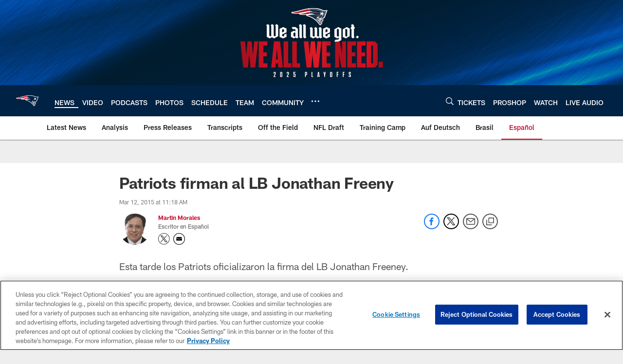

--- FILE ---
content_type: text/html; charset=utf-8
request_url: https://www.google.com/recaptcha/api2/aframe
body_size: 246
content:
<!DOCTYPE HTML><html><head><meta http-equiv="content-type" content="text/html; charset=UTF-8"></head><body><script nonce="st5ujJwv2k20895nocaSIg">/** Anti-fraud and anti-abuse applications only. See google.com/recaptcha */ try{var clients={'sodar':'https://pagead2.googlesyndication.com/pagead/sodar?'};window.addEventListener("message",function(a){try{if(a.source===window.parent){var b=JSON.parse(a.data);var c=clients[b['id']];if(c){var d=document.createElement('img');d.src=c+b['params']+'&rc='+(localStorage.getItem("rc::a")?sessionStorage.getItem("rc::b"):"");window.document.body.appendChild(d);sessionStorage.setItem("rc::e",parseInt(sessionStorage.getItem("rc::e")||0)+1);localStorage.setItem("rc::h",'1769198388808');}}}catch(b){}});window.parent.postMessage("_grecaptcha_ready", "*");}catch(b){}</script></body></html>

--- FILE ---
content_type: text/javascript; charset=utf-8
request_url: https://auth-id.patriots.com/accounts.webSdkBootstrap?apiKey=4_vI0YL6NU8SZzUBxdCBCOSg&pageURL=https%3A%2F%2Fwww.patriots.com%2Fnews%2Fespanol%2Fpatriots-firman-al-lb-jonathan-freeny-232066&sdk=js_latest&sdkBuild=18435&format=json
body_size: 418
content:
{
  "callId": "019bec70f5327d1b84f21593afc5b4f9",
  "errorCode": 0,
  "apiVersion": 2,
  "statusCode": 200,
  "statusReason": "OK",
  "time": "2026-01-23T19:59:44.447Z",
  "hasGmid": "ver4"
}